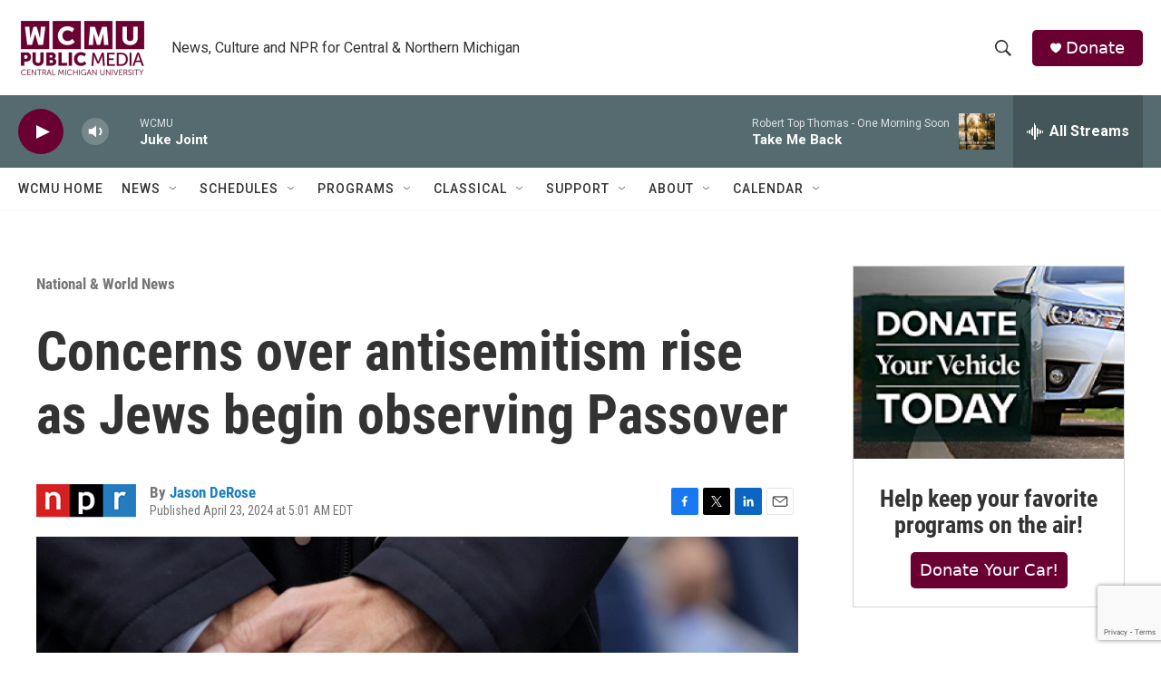

--- FILE ---
content_type: text/html; charset=utf-8
request_url: https://www.google.com/recaptcha/api2/anchor?ar=1&k=6LfHrSkUAAAAAPnKk5cT6JuKlKPzbwyTYuO8--Vr&co=aHR0cHM6Ly9yYWRpby53Y211Lm9yZzo0NDM.&hl=en&v=TkacYOdEJbdB_JjX802TMer9&size=invisible&anchor-ms=20000&execute-ms=15000&cb=2ukwwmakqq7o
body_size: 46198
content:
<!DOCTYPE HTML><html dir="ltr" lang="en"><head><meta http-equiv="Content-Type" content="text/html; charset=UTF-8">
<meta http-equiv="X-UA-Compatible" content="IE=edge">
<title>reCAPTCHA</title>
<style type="text/css">
/* cyrillic-ext */
@font-face {
  font-family: 'Roboto';
  font-style: normal;
  font-weight: 400;
  src: url(//fonts.gstatic.com/s/roboto/v18/KFOmCnqEu92Fr1Mu72xKKTU1Kvnz.woff2) format('woff2');
  unicode-range: U+0460-052F, U+1C80-1C8A, U+20B4, U+2DE0-2DFF, U+A640-A69F, U+FE2E-FE2F;
}
/* cyrillic */
@font-face {
  font-family: 'Roboto';
  font-style: normal;
  font-weight: 400;
  src: url(//fonts.gstatic.com/s/roboto/v18/KFOmCnqEu92Fr1Mu5mxKKTU1Kvnz.woff2) format('woff2');
  unicode-range: U+0301, U+0400-045F, U+0490-0491, U+04B0-04B1, U+2116;
}
/* greek-ext */
@font-face {
  font-family: 'Roboto';
  font-style: normal;
  font-weight: 400;
  src: url(//fonts.gstatic.com/s/roboto/v18/KFOmCnqEu92Fr1Mu7mxKKTU1Kvnz.woff2) format('woff2');
  unicode-range: U+1F00-1FFF;
}
/* greek */
@font-face {
  font-family: 'Roboto';
  font-style: normal;
  font-weight: 400;
  src: url(//fonts.gstatic.com/s/roboto/v18/KFOmCnqEu92Fr1Mu4WxKKTU1Kvnz.woff2) format('woff2');
  unicode-range: U+0370-0377, U+037A-037F, U+0384-038A, U+038C, U+038E-03A1, U+03A3-03FF;
}
/* vietnamese */
@font-face {
  font-family: 'Roboto';
  font-style: normal;
  font-weight: 400;
  src: url(//fonts.gstatic.com/s/roboto/v18/KFOmCnqEu92Fr1Mu7WxKKTU1Kvnz.woff2) format('woff2');
  unicode-range: U+0102-0103, U+0110-0111, U+0128-0129, U+0168-0169, U+01A0-01A1, U+01AF-01B0, U+0300-0301, U+0303-0304, U+0308-0309, U+0323, U+0329, U+1EA0-1EF9, U+20AB;
}
/* latin-ext */
@font-face {
  font-family: 'Roboto';
  font-style: normal;
  font-weight: 400;
  src: url(//fonts.gstatic.com/s/roboto/v18/KFOmCnqEu92Fr1Mu7GxKKTU1Kvnz.woff2) format('woff2');
  unicode-range: U+0100-02BA, U+02BD-02C5, U+02C7-02CC, U+02CE-02D7, U+02DD-02FF, U+0304, U+0308, U+0329, U+1D00-1DBF, U+1E00-1E9F, U+1EF2-1EFF, U+2020, U+20A0-20AB, U+20AD-20C0, U+2113, U+2C60-2C7F, U+A720-A7FF;
}
/* latin */
@font-face {
  font-family: 'Roboto';
  font-style: normal;
  font-weight: 400;
  src: url(//fonts.gstatic.com/s/roboto/v18/KFOmCnqEu92Fr1Mu4mxKKTU1Kg.woff2) format('woff2');
  unicode-range: U+0000-00FF, U+0131, U+0152-0153, U+02BB-02BC, U+02C6, U+02DA, U+02DC, U+0304, U+0308, U+0329, U+2000-206F, U+20AC, U+2122, U+2191, U+2193, U+2212, U+2215, U+FEFF, U+FFFD;
}
/* cyrillic-ext */
@font-face {
  font-family: 'Roboto';
  font-style: normal;
  font-weight: 500;
  src: url(//fonts.gstatic.com/s/roboto/v18/KFOlCnqEu92Fr1MmEU9fCRc4AMP6lbBP.woff2) format('woff2');
  unicode-range: U+0460-052F, U+1C80-1C8A, U+20B4, U+2DE0-2DFF, U+A640-A69F, U+FE2E-FE2F;
}
/* cyrillic */
@font-face {
  font-family: 'Roboto';
  font-style: normal;
  font-weight: 500;
  src: url(//fonts.gstatic.com/s/roboto/v18/KFOlCnqEu92Fr1MmEU9fABc4AMP6lbBP.woff2) format('woff2');
  unicode-range: U+0301, U+0400-045F, U+0490-0491, U+04B0-04B1, U+2116;
}
/* greek-ext */
@font-face {
  font-family: 'Roboto';
  font-style: normal;
  font-weight: 500;
  src: url(//fonts.gstatic.com/s/roboto/v18/KFOlCnqEu92Fr1MmEU9fCBc4AMP6lbBP.woff2) format('woff2');
  unicode-range: U+1F00-1FFF;
}
/* greek */
@font-face {
  font-family: 'Roboto';
  font-style: normal;
  font-weight: 500;
  src: url(//fonts.gstatic.com/s/roboto/v18/KFOlCnqEu92Fr1MmEU9fBxc4AMP6lbBP.woff2) format('woff2');
  unicode-range: U+0370-0377, U+037A-037F, U+0384-038A, U+038C, U+038E-03A1, U+03A3-03FF;
}
/* vietnamese */
@font-face {
  font-family: 'Roboto';
  font-style: normal;
  font-weight: 500;
  src: url(//fonts.gstatic.com/s/roboto/v18/KFOlCnqEu92Fr1MmEU9fCxc4AMP6lbBP.woff2) format('woff2');
  unicode-range: U+0102-0103, U+0110-0111, U+0128-0129, U+0168-0169, U+01A0-01A1, U+01AF-01B0, U+0300-0301, U+0303-0304, U+0308-0309, U+0323, U+0329, U+1EA0-1EF9, U+20AB;
}
/* latin-ext */
@font-face {
  font-family: 'Roboto';
  font-style: normal;
  font-weight: 500;
  src: url(//fonts.gstatic.com/s/roboto/v18/KFOlCnqEu92Fr1MmEU9fChc4AMP6lbBP.woff2) format('woff2');
  unicode-range: U+0100-02BA, U+02BD-02C5, U+02C7-02CC, U+02CE-02D7, U+02DD-02FF, U+0304, U+0308, U+0329, U+1D00-1DBF, U+1E00-1E9F, U+1EF2-1EFF, U+2020, U+20A0-20AB, U+20AD-20C0, U+2113, U+2C60-2C7F, U+A720-A7FF;
}
/* latin */
@font-face {
  font-family: 'Roboto';
  font-style: normal;
  font-weight: 500;
  src: url(//fonts.gstatic.com/s/roboto/v18/KFOlCnqEu92Fr1MmEU9fBBc4AMP6lQ.woff2) format('woff2');
  unicode-range: U+0000-00FF, U+0131, U+0152-0153, U+02BB-02BC, U+02C6, U+02DA, U+02DC, U+0304, U+0308, U+0329, U+2000-206F, U+20AC, U+2122, U+2191, U+2193, U+2212, U+2215, U+FEFF, U+FFFD;
}
/* cyrillic-ext */
@font-face {
  font-family: 'Roboto';
  font-style: normal;
  font-weight: 900;
  src: url(//fonts.gstatic.com/s/roboto/v18/KFOlCnqEu92Fr1MmYUtfCRc4AMP6lbBP.woff2) format('woff2');
  unicode-range: U+0460-052F, U+1C80-1C8A, U+20B4, U+2DE0-2DFF, U+A640-A69F, U+FE2E-FE2F;
}
/* cyrillic */
@font-face {
  font-family: 'Roboto';
  font-style: normal;
  font-weight: 900;
  src: url(//fonts.gstatic.com/s/roboto/v18/KFOlCnqEu92Fr1MmYUtfABc4AMP6lbBP.woff2) format('woff2');
  unicode-range: U+0301, U+0400-045F, U+0490-0491, U+04B0-04B1, U+2116;
}
/* greek-ext */
@font-face {
  font-family: 'Roboto';
  font-style: normal;
  font-weight: 900;
  src: url(//fonts.gstatic.com/s/roboto/v18/KFOlCnqEu92Fr1MmYUtfCBc4AMP6lbBP.woff2) format('woff2');
  unicode-range: U+1F00-1FFF;
}
/* greek */
@font-face {
  font-family: 'Roboto';
  font-style: normal;
  font-weight: 900;
  src: url(//fonts.gstatic.com/s/roboto/v18/KFOlCnqEu92Fr1MmYUtfBxc4AMP6lbBP.woff2) format('woff2');
  unicode-range: U+0370-0377, U+037A-037F, U+0384-038A, U+038C, U+038E-03A1, U+03A3-03FF;
}
/* vietnamese */
@font-face {
  font-family: 'Roboto';
  font-style: normal;
  font-weight: 900;
  src: url(//fonts.gstatic.com/s/roboto/v18/KFOlCnqEu92Fr1MmYUtfCxc4AMP6lbBP.woff2) format('woff2');
  unicode-range: U+0102-0103, U+0110-0111, U+0128-0129, U+0168-0169, U+01A0-01A1, U+01AF-01B0, U+0300-0301, U+0303-0304, U+0308-0309, U+0323, U+0329, U+1EA0-1EF9, U+20AB;
}
/* latin-ext */
@font-face {
  font-family: 'Roboto';
  font-style: normal;
  font-weight: 900;
  src: url(//fonts.gstatic.com/s/roboto/v18/KFOlCnqEu92Fr1MmYUtfChc4AMP6lbBP.woff2) format('woff2');
  unicode-range: U+0100-02BA, U+02BD-02C5, U+02C7-02CC, U+02CE-02D7, U+02DD-02FF, U+0304, U+0308, U+0329, U+1D00-1DBF, U+1E00-1E9F, U+1EF2-1EFF, U+2020, U+20A0-20AB, U+20AD-20C0, U+2113, U+2C60-2C7F, U+A720-A7FF;
}
/* latin */
@font-face {
  font-family: 'Roboto';
  font-style: normal;
  font-weight: 900;
  src: url(//fonts.gstatic.com/s/roboto/v18/KFOlCnqEu92Fr1MmYUtfBBc4AMP6lQ.woff2) format('woff2');
  unicode-range: U+0000-00FF, U+0131, U+0152-0153, U+02BB-02BC, U+02C6, U+02DA, U+02DC, U+0304, U+0308, U+0329, U+2000-206F, U+20AC, U+2122, U+2191, U+2193, U+2212, U+2215, U+FEFF, U+FFFD;
}

</style>
<link rel="stylesheet" type="text/css" href="https://www.gstatic.com/recaptcha/releases/TkacYOdEJbdB_JjX802TMer9/styles__ltr.css">
<script nonce="4EsT_zUpmN7eimL2nSJhxQ" type="text/javascript">window['__recaptcha_api'] = 'https://www.google.com/recaptcha/api2/';</script>
<script type="text/javascript" src="https://www.gstatic.com/recaptcha/releases/TkacYOdEJbdB_JjX802TMer9/recaptcha__en.js" nonce="4EsT_zUpmN7eimL2nSJhxQ">
      
    </script></head>
<body><div id="rc-anchor-alert" class="rc-anchor-alert"></div>
<input type="hidden" id="recaptcha-token" value="[base64]">
<script type="text/javascript" nonce="4EsT_zUpmN7eimL2nSJhxQ">
      recaptcha.anchor.Main.init("[\x22ainput\x22,[\x22bgdata\x22,\x22\x22,\[base64]/[base64]/[base64]/[base64]/[base64]/[base64]/[base64]/[base64]/[base64]/[base64]/[base64]/[base64]/[base64]/[base64]/[base64]\\u003d\\u003d\x22,\[base64]\x22,\x22w57Clkp0wrxBAsOVHcKgwqBVV8KNWsK+KjJZw5x8VThIasO8w4XDjx7CrS9Zw5fDp8KGacO4w7DDmCHCh8KiZsO2Ny1yHMKsUQpcwoAfwqYrw61iw7Q1w65KesO0wpk/[base64]/ClcO/Mn5XeiAqRTlXw4bCssKFJDDCq8OPEUPChFd0woMAw7vCocKRw6dWOMObwqMBeTDCicOZw6plPRXDsHptw7rCn8Ozw7fCtwnDh2XDj8Kjwr0Ew6QGSAY9w43ChBfCoMKUwpxSw4fCg8O2WMOmwoVMwrxBwoDDm2/DlcOHDGTDgsOYw4zDicOCYsKow7lmwpQ6cUQEIwt3JknDlXhfwo0+w6bDv8KMw5/Do8OHPcOwwr4sUMK+UsKww6jCgGQtKQTCrUrDpFzDncK3w5fDnsOrwrBXw5YDdwrDrADCsH/CgB3Dl8Orw4V9LcKmwpNua8K1KMOjI8OPw4HCssKFw5FPwqJqw4jDmzkPw6A/wpDDtRdgdsOVXsOBw7PDqMOERhIJwrnDmBZ1eQ1PGgXDr8K7bsK0fCAJWsO3UsKOwq7DlcOVw4DDnMKvaGHClcOUUcOTw4zDgMOuXG3Dq0ggw7zDlsKHYwDCgcOkwrvDoG3Cl8OrTMOoXcOQVcKEw4/CuMOOOsOEwrNvw45IKsOuw7pNwrg8f1hYwqhhw4XDssOswql7wqDCrcORwqtSw6TDuXXDtsOBwozDo1oXfsKAw7XDm0BIw7JHaMO5w7M2GMKgAStpw7ohXsOpHjAHw6QZw5d9wrNRUzxBHD3DncONUjvCoQ0iw6/Dm8KNw6HDinrDrGnCp8KTw50qw4jDuHVkIMObw68uw5fCrwzDnjrDosOyw6TCij/CisOpwrnDmXHDh8OHwqHCjsKEwobDtUMiY8OUw5oKw7bCgMOcVGbCrMOTWEHDsB/Dkzo8wqrDoiDDom7Dv8KtOl3ChsKUw6V0dsKwPRI/BxrDrl8KwrJDBDrDk1zDqMOWw7M3wpJNw695EMO/wqR5PMKCwrA+ejMjw6TDnsOaHsOTZQQpwpFiYsKVwq52DAZ8w5fDu8OWw4Y/[base64]/CplstwphpZsKZwozChXLCp8KtwpgFBcObw6TCsCjDrADDo8K2CARpwq0jbmUcfsOFwr0GNgjCpcOhwocVw6XDn8KJGjMQwpFgwqPDlMONRjpsQMK/IGNPwo4qwp3DsHg0GMKvw442J1FDJlIfCnMkw50JfcOzGsOceAXDh8O7d3TDoHLCgMKvecKNDCdaUMOUw4ZwVsOVWyjDq8OgF8Kaw7NewqcDXWPDrMKFScKFVGjCj8KXw6Mew6Uyw6HCo8ONw5dcbG04WMKZw7EUMcOOwoUhwp9jwqJ7FcKQdkPCoMO1DcK/XMOXFBLCl8O9wp3Cm8OGeEtew5bDmQkWLzLCr3zDpAQvw4zDgBjDlCgsX1fCqGtcw4/DsMOsw5XDtBQEw5TDqMOCw7/[base64]/[base64]/Du2prwpXDkDcmwrMpwpkOKMOFw7BDNWzDicKNw4d+KT0fGcOfw5bDnmAgGT3DuTDCpsOswrBdw4bDiQ3DqcOyX8OkwonCksOLw65yw79yw4XDgsOawpNAwpN6wojCgcOmBsOKTMKBZk8bAcO3w7/CnMO0DMKcw7zCoH/[base64]/CniB2f8KWw6ROPQk5woQWTgTCo0k2LcKNw6jCk0ZrwonCsBjCncOLwpjDsC/DmsKlBcOWw73ChwrDpMOswr7Cqm3CvidRwrA+w4MXPXfCosOEw7jDtsODUMOfEgXDlsOTIxQ4w58camjDi0XCsXoKHsOGelnCqH7DrMKNwp/CtsK0blARwpnDncKJwpwfw4wZw5fDjEvCocKqw7w6wpZ7w603wp54esOoDhXDi8OiwrXDusOtEsK4w5TDrEQndMK7U3LDqn9nQMKIJ8O4w4tjXm0LwoI0woTCmsOZQXHCrsKTNsOkXcOnw5rCgDd2WsK2woc2MnLDrhfCijTDucKTwqgJH17CoMO9w6/DijoSIcOMw7bDg8KTQW3Dl8OUwoE7BjBKw6UOwrDDpsORMcOrw4jCtMKBw6Yyw75vwpAXw6fDp8KrasOIb0bCu8KgQVYJKGvDughVaQHChMKyUMOTwpgHwolGw51zw4jCi8OJwq5+w4HCl8Klw5RgwrXDusOYw4EBZcOJDcOBQ8OUMEJQUCnCl8OuL8OkwpfDhMKwwq/CjEE3woHCm1gOOnHChHnDvHLCksOEVjLCqcKXUyERw6LCjMKCwp9uXMKmw5cCw6dTwo8YFH9sS8OowpwIwp/DgHfDpMKaDyDCvS/Cl8KzwqdUb2JsNRnCrcO5G8OkZMKzVMOhw7ccwr/DjsOtLMOLwpZ7HMOLAX/DhiRMwo/ClsORwoMjw6PCr8K6wpMffsKMRcKDDMO+V8OWByLDvDlJwrpgwobDii0gwpnDrsKXwrzDiz03fsOAw58WdE8Iw71Fw6sLPsOcTsOVw5/[base64]/[base64]/Djhg/WMKowrDDmlHDicOPw6gfwp11wqXCv8OJwrbCvQ1qw7JDw4VKw4jCiAfDmThiZHofOcKywq0VY8K4w6/Dnk3DkcObw4plScOKc1PClcKGDmUyZEUCwr9mwodhaFvDucOOWRDDr8KQNnAewr9VGsOQw5zCgAzCl3XCtHbDq8ODwoTDvsO+VsKQEz7DiyZkw71hUsOHw5g3w64tCMOnKwbDv8KzR8KJw6HDisKuWF06LMK+wrbDomtww43Cp0/Cg8OWHsOvSQXCm0XCpjnClMK9dWXDpFBowqx9HhlNG8OBw41cL8Kcw4XCv2vCsVPDssKGw5TDuHFdw5vDuVMiDsKCwpDDtBjDnjhxw7bDjAIPwpLCt8K6T8O0f8KTw5/ChXRpVwnCu0hfwpk0dBPCuU0bwofCucKKWkkLwr1EwrJDwoUaw4IxK8OyRcOKwrQlwpUMRGDDgXw/JcOSwqrCtihMwrMawprDv8OYKMKOCsO7LHgtwpASwoLCpcOOY8OdBjpuAsOOBWbCvG/DszzDm8KMUsKHw7ArHMKLw5rCq2tDw6jDrMOFNcK7w4/CplbDk2R8w7sEw70+wqJ+woYew6BoEsK1TMKhw7DDoMO6KMKSOTzDnSQ7Q8O2worDvsO5wqFaRcOaP8ONwqjDvcOLUGlCwoHCiHPDn8KbDMOHworCgTbCrDFpRcOJFQR/FsOdw5lrw6ccwoHCr8OJbSN1w6bDnnXCuMK9a2cmw7jCsR7CtMOdwrrDvX3CtgchLkjDgQ4IXMOswrrDiSjCtMO9QX/DqS1reRcDEsO/[base64]/Cry0Sw4rDvcOsUwnCuzYNw7XCtMKrw5PCp8KQYFludg4XG8KywqJ9JsOWMmp5wqB4w6/[base64]/CoGTDtXDDiCIswqJOw4hfQ8OuLFwoJsKfw5jCksO1w7/CqHQyw5YlTMO1V8KTTU/CqnNAw5R6c3fDkCjCusOtw5rCoHZrQx7DkisHUMOMwq9+Dwg7UX9eFXpBHSrCtE7ChsO2DgLDjxHCnQXCrB3DmjzDgyHDvwnDosOrW8KbRBXDv8KAaBYFID5PYRzClH91axVST8Kgw4vDr8KLSMORfcOoHsONezonWnM/w6TCg8OpemxCw5DDoXHDuMOhwo3DkEPDpR4Yw5JewrwmKMKvwqjDqHYxwpPDjWXCncKjN8Ouw6sCN8K5TXZwC8Kgw6JDwrXDiSHChsOOw5/CkcKowqoaw4/CmVbDsMOkD8KAw6LCtsO7wpLCgUbCpGBHcm7CuTcww40Vw7HChSjDncKiwpDDhAIcccKnw7vDi8K2LsOTwqkHw7nDnsOhw5/Ck8OSwobDoMOgC0YtYWNcw5R3KcK5N8OLYFdUBQkPwoHDg8Ozw6RYwp7DmWwUwqEgwovChgHCsD9jwonCnS7Cg8KTWSJsIxnCvcOtT8OTwrcdWMO/wqjCsxnCmcKsHcOpHyXDgCtcwo3CtgPCoydqRcKWwqzDrwfCh8OwO8KqWnQEccOrw6MlLjDChWDCgUxrfsOuMsO8wpvDijLDsMOnaCXDsA7CoGslQcKtwq/CsiDCvzbCpFTDuU/Ds3zCmyJxDRnDn8K8R8OZw4fCgMOsawEFw6zDtsOewqw9egsPFMKqwqJkJcORw4t0w5bChsKiGzwvwqHCuh8sw43DtXl3wqknwppbbV3CjcOtw4LCqcKtfR/CqlfCkcKzIMO/woRLAWTDonvDvEQnG8O4w7VSZMKXEybCqETDmDVkw5hqEz/[base64]/HjPDisKAw4HDigdQw6g5MTt/w40YVMKtPcOFw4cyIA5OwoxIPyXClXZ5Y8O3dRQ8UsOkw5bClChgTsKCVsKPaMOkCCfCtEzCncKAw5/Cj8OvwrfDrsO3TsKPwrozeMKnw6sDwqbCiD8lwpFow7fDjRXDrSIkJMOvF8OGezl2wpEmQcKHNMOFfR1SEC7DsjDDl2/CnwzDpcK8NsO0woPDr1BlwokIasKwIzHCrcOPw5xVRVRow7wGw6NBYMOywoAJC2vChyYIw590w7ELCXkNw6zClsOXBn7DqALDoMKQJMKaEcK4FjBJSMKTw5LCh8KhwqtCZsKgwqpHBBpFIi7DlcKMwqNmwqEzbcKjw6oZKUBaICLDkRh/woLCsMOEw5vCiUUbw7lvMQfDisKZJQgpwrPCvMK6Cj8QCD/DvsOow591w7PDpMK8V3NAwoAZWcK2SsOnSCLDlnAxw5Ndw7fCuMK5OsODXCASw7HCjj1uw6DCucO1wqrCrmsBegvCgsKEw45jElBpJcKTNi93w5xTwq56W1/Dq8KnMMOJwo1bw5BwwpITw6xMwrUJw6fColfCkkAdHcOOAx43ZsOUDsOcDjfCoxsjDk1wFQQ/CcKTwp4xwo5Zwq/DkMOmfMK9BMOow5TCt8Oic1HDhsKaw6bDixsVwo5yw6rCjMK9M8KNI8ObLldVwqpycMOgEWoSwoTDuQbDhGlnwq08axXDvMKiEUVJORvDkcOowpg2MMKOwo/CncOuw5nDh0YcBWvDicO6w6HDhlYbw5DDhcOTwr90w7jDqsKcw6XCtsKQFG0owpbCqwLDs349wo3Cv8K1wrAyFMK1w4FxM8KgwqhfAMOaw6XDtsKfasOLC8OywpPCgETDp8Kaw7QufsO8PsKucMOgw5PCoMKXOcOdcQTDjj4gw7J1w77Du8K/EcOgBcKnFsOvFW0oSgvCjzTCrsK3JAhvw4cuw7nDi2FbFwvCshdUScOaNcOrw4rCucO/[base64]/DkWo6wqjDt8KEWMOdw7TDnELDh8ODwrjCs8KGfMKtwpjDkQsWw5lsHsOww6vDiygxPn/DoVh9w5/Cj8O7T8OVwo/CgMKJScKQwqN5CMOhcsKfCcK+EEsuwog6woFswpMPwrzDnFkRwq9tTD3Cj142wr/DssOmPC48Y1RZVzLDisOVwq/DnmFww48UEhRbMFVQwpAlenIoYkMuLHvDlChPw5XDtC3CgcKTw7/CvjhLFkkewqzDlnvCuMOfwrdNw5ppw6rDk8KHwrsxCzHCu8Olw5EVwpJpw7nCtcKyw73CmV9vcGNow5B7SHs7Y3DDlsK4w6Vec0VweUcNwqvCv07DiUbChQDCmH/[base64]/IcOewrRMw4nDpzNBwpBEZcOtcsKowrTCocK3wqfCtVMIwqoVwo/Dn8OvwoDDnWDDnsOsHsKnw7/[base64]/[base64]/w7Ufw7tPwq1RwoBPagTCpHnDj8Kaf8O7PcKVQS8lwpXCgi4Vw5/CgGTCp8OrY8ONTyLCrsOwwp7DkcKgw5QiwovCosO8wqXCulBGwrAyFX/DkcKxw6TCvcKbaStfOz8wwpwLRcKxwqZsL8KOwrTDgsOawp7DhsKww4drw5zDocOYw4ZOwrt4wqDCsRI0e8KKT2pgwoHDjsOJwoBZw6t8w5zCumMsZcKNS8OvN319KDV0eWovB1bCtBXDvFfCqcK0wpsHwqfDusOHQkQhewZnwrdwf8Oowo/DssKnwoszU8OXw711RcKXwrYAV8KgGW7Ct8O2QDbDqsKoLBoASsOewqFpKQ8yGSHCl8OQQhMSc2HDhWpvw7bCgzB/[base64]/w78VBMODwqNGwqJ6wppDXcKYwrrCuMO/woonHMKOP8O0dxnCnsK4wqvDhMOHwo/CrmtTHcK6wr3CslMWw4zDusOHU8Ohw6bCksOcRmtqw7fCjyEUwpfCjsK1cmgWUcOdEj3DuMOFwqbDnB1/Y8K/J0PDlMKMWzwgQMOYZ0Rhw7bCq08Jw4MpCFPDk8OwwobDnsOew7rDk8K8dsOxw6HCk8KQCMO7wqLDo8OEwpXDsF0aG8O3wpLCu8Otw6onHRRXdcOfw6/DvzZWw6xUw5DDuBZ5wo7Du0zCssKkw6XDs8O7woHCscKhc8OQBcKLcsOew4B/[base64]/DtsKRwqlyw451acO7wrlSwrvCnj8bB8OLwr/DiCsjworDnMKFHwdYwr5Mwr3Cv8KqwpIRIMOwwpkdwqDDn8OLBMKEKcOAw5AOJQvCpsO2w5dhLQ7DikfChA8rw6nDtmAJwonCrMONNMK2Djkvw5rDoMK0OGjDoMKmJz/DjErDpWzDqTkxAsOQGsOAQ8Oaw5ZFw486wpTDusK4w7HCkg/Cj8OXwpgZwonDo0DCnXBwNFEAHj/[base64]/wrDDjcOhw6kyw6XDn8Ocwq8ZN8O9wrUIw4zCqV0IFyUhw67DlzwNw77ClsKfCMOkwox8JsO/XsOZw48gwpLDucK7wqzDpVrDpV/DtTbDvhzCncOjfU7DqMOIw7l1fF3DrG/[base64]/DtjnCkcKuwp7Du8KADgLCmC/CpcKqXcOGJEhFc0wLw5vDmcOXw7wlwrJkw61ow6FLOlJxSmtFwpHChGVkDMOlwrjCqsKeRj/DpMK8BxV3woBEccOywrDDoMKjw7t5Wj4Kwp59IsKEDjTDn8KGwrwPw5fDjMODLsKWMsOZS8O8DsOow7zDkMOdworCnTbCvMOnQcOMwqQORHLCuSrCjsOjw5LCj8Ksw7DCq1bCt8OewqAjTMKSbcK3Un9Vw5kBw50HQCc1LsO/Xj3DpR3DtMOuRCbClj/Ds0oEEMOIwoPCrsO1w659w4A/w5UhX8OPXMKyEsKhwpMESsKTwpQ/[base64]/[base64]/CtsK7w6lHcMOIKsKgw5MDJ8KQw7tIwrnDpcOILcKOw6zDkMK5UVvDhDfCpsKVw4DCq8O2cl0gacOQXMOEw7U9wqA8U2EXIDB/wpjCjwjCnsKdR1LDgX/CpBBvEWjCpx4HGcKMecOcHmTDq17Dv8Kow7pKwr0MJifCuMK2w7kkAnvCvVLDtmglF8O/w4HDvjl8w6bCi8OgDFwRw6vCksO6D3nCsm8Hw6NvasKQWMODw5PCiWPDjMOxwpfCi8KTw6EvVsOxw43CvRMPwprCkMOZcHTChklqQzrCuFrCqsOEw6VQcgvDlCrCq8OYwpY/[base64]/[base64]/CiU5iw6rDgcO9wq7DkMOJSw3DrmjDkcOZwr8mYAPCusORw7rCnMKRDcKPw5onJXDCp01uDBTDpMOvERLDk3XDkQppw6VyXxzCsVUrwoXCqgkpw7TDgMO6w4XCginDn8KSw4F1wprDjcOew7o8w5RUwrXDmwrDhcOEPEoTZcKLDRUcGsOMwr/CncObw4zCtcK6w6fDmcKnDkDDkcO9wqXDg8O0B30lw7dCFjUAM8OjNsKbdMKwwrNUw6NcGBJQwp/DhlALwrETw6vCrDIRwo3CgsOHwozCigNZUgxyLyDCuMOqJhQbw4JeScOQw4plcsOLM8K0w4rDuAnDlcOkw4nCiBxdwqrDpg3CkMKUaMKGw5PCiBlJw6ZmOsOow7BRR2nDtk1hR8KMworDqsO4w5PCryRew7szOwfDjCPClzPDssOiYB8zw4TDnsOYw4PDusK9wr/CjMOvUDTCg8OQwoLDtFVWwpnCqSDCjMOOa8OCw6HChMKqV2zDqmXCnsOhPcKIw7/Du2xaw5bDoMOaw792XMKsJUvDqcKxY3Aow5jCskYbdMOkwpcFZsOrw6QLw4oPw6tBwqkZb8O8w67DmcKsw6nDhMKfGB7DtWrDrRLChk4Sw7PCnCk3OsKMwoBhOsKXEwoPORRNJ8O9wo7DocKYw7TCssKuVMOQDmIxE8K/Z3MzwpfDq8O6w7jCusO6w5kGw7ZkCMORwrrDkBjDuD0Pw6Rfw7FPwqXCm2ErJ3FBwoJxw6/CrcKaS0gLdsO5w5o1IXVVwoVsw54CJ242wpjChnnDsAwySsKULznDqsOnOHJGKGHDg8OMwr7CtSQ7VMOCw5jCiDF4J3zDiSrDt1sLwpFzLMK9w5vCr8KGBnAQw63DsBbDig0nwrMhw4PDrn0mbgVCworCnsK1MsK/Nz3Cq3LDvMK/[base64]/fMOBYcO6blXCrDTDusK5IzzDoMONwqHCoyMrZ8OoccOhw4AdYcOyw5fCiRIXw67CtcOEJGbDqk/CosKrw7LDuDjDpHM4f8KSPgzDt17CjcKJw4MMQsObdgcAGsK9wrbCvXHDm8KAIcKHwrTDu8KNwq0fcAnCtEzDnygyw5p7wpXCk8KTwrzCmcOtw7TDtigtScKsIFoJM2/Dj0EMwojDk1TCqHDCpcO/wo9sw4k2E8KYfMOCQcKiw7VHRR7DjcKaw6NVG8OcWQHCpMKvwqrDlcOAbDrDoRABaMO5w4fCmlLCoXfCnR7ClsKEOcOOw4h/O8OOfFYpP8OIw7vDrMK3wplwXmDDq8O0w7/Ck33DiAHDoGclNcOce8OfwpLClsODwobDkg/[base64]/[base64]/DncKmGjQawqfDjTPDgcKjw5ZJw5QvFMK/F8KjYsKSHSnDkGnCvMOzfmJKw6d7wo9qwpXDgncReQ0bHMO7w5dvTwPCp8KUeMKWF8KLw5Brw6HDnC3CnVvCoSPDhcOPCcKBG3pJMx5gdcK9OMO/J8O9FXYxw7nCsn3DjcOQWMKRwo/DocKwwpF+fMK8w53CsgXCsMKTwo3CmRJNwrl1w5rChMKxw5rCum3CjB8Mw7HCjcKQw4QewrXCqTE0woTCsy9eAsOIGsORw6VWw6d2w7DCusO6NCdiwq8Mw7/ChXDDmEbDpVXDhHkgw5tZWsKcRmnDgT8bd1IGX8OOwr7CuRVlw63Di8OJw7bDlHF3JkUfw4LDsUTDtAZ8LgYcWcKzwqVHbMKuw4HChx1TF8KTwrPCk8KYMMOZG8Omw5thecOPXkoSTcKxw4jCrcKlwr87w6oQQCzDpSbDr8KGw6vDrcO5DjJ6f30SEEvCnX/CjCzDmhl5wpLCrknCiy/[base64]/CvsOoL8OMakDCrjFnbsK6w480wqxgw7nCuMOPwo/DncKUXMOLPTLDvcOVw4rCrQJ9w6guVMKLwqVXcMO+aGDDp1TCoQ0cA8KifEXDpMK1wpTDuzvDpxfCk8KvWnZxwpfCkDrCvFDCsDVPCcKVAsOSClzDtcKkwqnDvcK4XS3ChzosJMKWHsOPwrYhw7rDmcOBb8Kmw5TCiT7DoDDCmHcBfMKLeQoIw7/CtQwVT8OVwp7CqWPDs2Y8wrBrw6cfF0jCtGzDoEjDmCXDvnDDqBvCiMOewow/w6h/wpzCokVZwr93wprCsVvCn8Kxwo3Dg8O/[base64]/DgHNyfcK5w4/[base64]/CqRHDtxs5wrnDlBbDowNQD2Q1w5PCkzjCuMK2eRBLc8OFBQXClsOiw6jCtSXCgMKpRURRw7MWwqBUXRvChATDu8Oww4Mqw4XCixfDuSZ3wqLDnQRITmclwow0wqfDs8O3w4M2w5x6TcO5WFkgCSJfYnfCmsKjw5gowo03w5LDv8OzcsKia8KJDE/CvG/[base64]/DlMKHBQfDvS0RWMKTwrTDr8Kpwok9MRkIcxLCgsKTw4YFXMOmR0zDqcK9TRzCi8O3w6NEDMKAWcKOWcKZZMK/wqxbw4rCmA0Hwqhnw6XCgh5Aw7zDrX0FwofCsXFIMcKMwq1YwqDCjWXChBxMwp/CicOMwq3CqMKOw6cHEHskAVrCkg0KCsK/OiHDpMKnXnRFZcODw7oGUA1jbsOIw6fCrD3DuMOYYMOlWsOnYMKyw7x4Sw0Uc3kQaBk0wr/Dl05wFR1xw7Few5UVw5rDtgF2ZgFjMU7CmMKHw4Z4UwUQNMOVwojDozLDr8OHCnHCuhhYFRpWwqzCuikHwog6RWjCp8O9woXCoxDChwzDhi8HwrLDm8KZw54fw7NkYm/CpMKlw7TDiMOWbMOuO8O2wptkw5cwKCTDj8K6wpDCi3FOfm3CqcO9ecKrw5x/w7DCoUNhS8KJNMK7ZxDDnWpeT1LCu23CvMOfw58QN8OueMKgwpxvO8KafMOQw7nCtCTDksOzwrd2e8OFZGo7IMOgwrrCoMOHw5TDgG1aw704wqPCr0coDh5HwpfCtALDkHwTSh5ZMlNGwqXDiFxdUhUPTcO7w64Aw4XCo8Osb8OYw6FuCsK7M8KkUlktw5/CpQ7CqcK5wqbCqSzDqFbDpCo3Rz40fQEyVMOtwo5rwp9AHBIJwr7CgRRdwrfCpVlqw4ojPUnCrWIJw4XCl8KIw5puKFnCskvDrsKvFcKMw6rDrGU/MsKWwrHDqsKnBzU6wrXChMOSTcOBwpzCinnDiE8cC8KEw7/[base64]/Dj8Okw4JuTsOpwqnCpRsNGMOpQzvCmkDDhlgZwpzDh8O9ET4aw4HDmQnDo8OxG8KCw4kfwrwdw5gwSsO+BcKBwo7DssKRNwt2w4vCncKaw7scbcOdw6bCkhjCmcObw6UJw7XDqMKWw7DCsMKhw4zDvsKZw6J/w6nDnMK4RWc6f8KYwrjDgcOtw48AJzouwpZVQ0LDozHDpcOOw53CssKASMO1ah3Ch2wlwox4w5laworCpQLDhMOHMT7DoUrDg8KEwpHDp0XDqX/Cq8KrwpJuG1PChGEOw6t0w7UiwoZJKsOPUjBuw5vDm8KIw57CsyPChzfCvmDCqTrCuxxkUsOLDUF1KcKawqjDlQYTw5bCiVXDgcKILsKiD1vDmMK3w6LCm3/DihY4w6vCmxs/VklMwqpvEcOwE8KAw6jCn0LCjGrCtMOOe8K8CCF9Th4Tw5zDo8Kaw7XCrEJOXFDDlhY+NcOHc0F/VDHDsm/[base64]/FcK7wp3DlsOcWMKAw6AfNsKYw7MawpLChcKWbDgfwqQtw4VLwpInw6HCvMKwSsKlwoJWYRbCoHUkwpMdczMswosBw4PDpMO5wpzDh8Kzw6IpwroAIk/CuMORwo/DjGDDh8O2YMKBwrjCq8O2d8K/LMOGaivDocKVQ1vDicKPLcKGW0fDtcKnTMOow74Ib8KTwr3DtFFTwplneT0lw4PCs0HDkMKawqvDuMKJOTldw4LDlcOLwrPCqlfCkA98w6hDV8OuMcOwwonCmcKXworCi1vCu8K/bsK+PcOVw7HDtU1/RX9dSsKOb8KmA8O1wqfCn8Obw4gqw6Riw4PCsgtFwrfChkPDh1XCp07CpEYrw6DDpsKiHsKawqFNSRsBw4DCkcKnHV/[base64]/[base64]/DvBEFwr3DgcO5w4XDmklOw4nDrcKjU8ONdAgENyrCvkdRa8OqwpzCon0cGh92AQLCl2nDqRASwrIbMUHCpyPDpHVDKcOjw7zDgkrDksOaeVhrw4lFTUxqw73DpcOLw4A4wrkswqBHwrDDk0gKWFvCn017b8KIAcKywr/DoDXDhzXCoXk+UMKywrhaBibCnMOjwp3Ch3bCmMOTw4nDn3ZwABXDgx3Dh8KxwoR0w5fCjEhuwqvDgWomw4fDnmcwKsOFXsKAPcKUwrBrw6jDrcOCMXnDkDTDvSPCtEXDs1/[base64]/DiMOuwpvDvWB7FsKTFsO8wp5qwrHDu8KNw4occhtzw5rDvm5XCyTCkkUFSMKmw5M/wo3CnCVbwq/Csy/DiMKPwo3Dj8OQwo7Do8K9wqUXcsOhEHzCjcOiNMOqWcKswrRaw4jDljR9wrPDl3stw7HDqF1URiLDrlHClcKVwqrDiMOlw7tFSnNxw67CrMKNa8KWw5hCwr7Cs8Osw6LDgsKsLsOzw7/Cl0clw5AFXS04w6UpBcOTXDZLw4Q0wqHDrVQ/w6bCnMK7PS88cwfDjjXCu8O4w7vCs8K3wpllBxVMwoXDmj3DncOVUWVSw5jDhcKQw70aOUUXw6DDgXXCgsKWw448QcKuSsKtwr7Dq1TDi8OAwp4Dwog/GMKswpwTScOIw5jCscK+wq7Cr0TDmcKvwqVLwql5wrBuZ8Oaw6Z1wrDCtzF4B2DCpMOfw4IqPTUEw6jDpxLClMKCw7gqw7vCtm/DlB5BekrDmQvDh2M1K23DnDXDjMKcwofCmsOWw5oLR8OBWsOiw4/Dix/Cn0/DmCLDgAHCu1jCu8Oqw5hOwqh3w4xeOSfCqsOkwrjDtsOgw4vClWbDpcK3w6lKHQoTwocfw6k2ZSHCksO1w5kkw7N4GBrDicKPfMO5Tno8w6pzGUzCpsKvwq7DjMOjWlDCsQbCoMOyVMKhD8KZw5bCjMKxLlpQwpHDosKUAsK/BizDrVTCjMOWwqYhFXXDpiHCgcOwwoLDsVQlVsOhw6guw4VywqojZD5NAh06w5jCrSoJDMKQwrViwoRiwpPCncKFw5HCiGw/wokrwqM9bG56woVBw546wq3DtVM3w5HCqsKgw5lRbcOHecORwpMawrfCpzDDisKLw53DisK4woggQcO/w4YoLcO4wqTDn8OXwoNlbMOgwrRtwoPDrwjCgcKewrtqHMKbfShOwp/DncKCWcKKPWljX8Kzw4tjf8OjWMKhw6dXdCQUPsO9OsKZw41kFsKqCsK0w6h1wobDlj7Dl8KYw6LDkETCq8OkF3LDvcKlGsKHR8Oiw7bDo1lpMsKLw4fDgsKNUcK3wroqw57ClA0fw4YfZMKvwrDCi8K2YMO/[base64]/[base64]/ChDrDvsOMw7zCtsOTw6dKwr3DtsO/w4/[base64]/w7xFBsOWFE7Cmg1rwokVTMKHBcKUwqYnw4XDqcOXUsOUJ8KDBVMIwqzDjsKbZ0tAUsKewqw9w7/[base64]/DmcKwFhYLwq3CqcKARsKLAWPDuTHCo8OXRcKiLMOuWcOwwrUbw7LDildzw785CsODw6LDhMOsWiMQw6rChsOIXMKTbUAfwoVGLsOawptQIMKodsOkw64Ww4LCgGMaHcKuO8KlFEbDrsOTH8O8wrvCs0o/KHViIAIoHCsYw6TCjCRxcsOsw4zDlMOKw73CssOYfMORw5vDr8O3woHDsA18KMOEZxrDksOgw5YTw4HDjMOsPMKfYBjDnC/CuEFFw5jCpMK5w5VaM08EMsOINlXClcKmwqbDvyRjUsOgdQ/Dp1lUw6fCpsK6bjvDpHZAw63CkgXDhw9WOEfCkxM0RDcDNcK6w4rDnznDpcKacUw9wolbwrfCqE0+PsKCBQLDoy0Iw6fCtnUJSsOUw5PCsX9NNBfCjsKBShVQYBvClGVKwp95w7kYW2t/w44mLMOCXMK9GzcfKHUOw4nDsMKJcWjDrAQ3FBrCjVg/Y8KYNMOEw4hUTEQ0w7Iow6nCuBHCmMKRwr9iUU/DuMKgaFjCjy0nw5UyMB10FAZ+wrbCgcO5w7fCncKYw4rDh1vClnJOHMOmwrNnTsKNEn3CoGhdwp7Dq8KawqfDhcKTw5DDtHbDiFzDs8Kfw4YZw73CosKoVDtIM8KYw5zCmy/DkSjCk0bCqMKAPg9IK0MbSnBKw6csw6dUwrrCjcKAwolww7nDoEPCiiTDtDYrDcKnHAUNIMK3EsO3wqPDhMKef2diw6HDgcK3wo9Aw7XDhcKaUGrDnMKDbEPDoEc8wqspaMKxd2plw6cswrlewqjDrx/CsxRsw4jCvsK8w7ZmdMODwrXDusKowqHCvXPDszgTfTbCoMOARFgwwp15wq9Ew6/DjVFcfMK5QHgTRWHCpcKBwpbCqDZIwplocHYMWmdSw4tVIAoUw44Nw6gecTJBwpXDrMO/w63CjsKvw5Y2DsOQw7jCg8OCbUDDkUHCmsKXKMOoJsKWw67DpcK2BVx/bwzCsA8WOsOYW8KkM1g9WkUQwpRCw7jCusKSfCk3KMKbwrPDo8OyJsO8w4TDicKMAGTDrUZgw6sNClRLw5pxwqHDucKnAsKQagsRMcKXwrQSSUl3YD/DicKdw6pNw5fDtCHCnCk2IyR1wrhDw7PDpMOcwqAjwo3Cuz/ChsOCBcOpw57Dh8O0eDXDtwjDrMO2wpcSbBVEw5EgwqF5w5jCn2DDk34CD8OlWi99wrrChwLCvsOoJMKnFcOSLMKew5TDjcK6wqF8HRlsw5XDssOIw47Dk8K5w4QebMKcdcOew7Y8wq3DpnrCocKxw6rCrHjDgmpXMiXDt8K/wpQjw6rDhGDCqsO7esKVP8K7w6bDicOBw5l8wpDCkhvCrMK7w5LCpULCucOeEcOMFsOEbDfCsMKcRcOvMCgHw7BGwqDCjg7DmMO+w4gTwqcATmJtwr/Dp8O0wr/DrcO2wpnDssObw48iwpphbsKIQsOlwq/CscKnw5fDv8Kmwq8xw4fDrSh0Z0MnfMOSw7lzw6DCg2/CvCbDg8ODwrbDhwXCpsKDwrENw5zDgzDDshUtw5JrQsK7e8KTYmHDhsKgwqMqBMKLUEgNbMKew4oyw5XCjQTDm8Osw6gXMVEhw5w/S2tDw6FUZcO3MWPDm8K2TG3CnMKxLMKyPUfCuQvCq8K/[base64]/CshIYSUNqw5zDo0UrUMO7w6ESwpzDvH4cw7vCmFN2QMOBAMKXRsKhV8O4U1/CsSlrwo/[base64]/CumMbLybDrVLCjR0ww656w4R9ZkPCnsORw7jCi8K0w4kzw5DDmcOVw6VgwpkbTcK6B8OAD8OnSMK0w7/CvMOyw53DssKfAEIlMgVGwrvDsMKMLlDDj2BDDsOmHcOaw7rDvcKOAMKIUsOzworCp8OFworDkMOSLj9Sw6VDwrUcLMOQDsOjfsOrw7dGMsK1OGfCo1/DvMKswqgGcXXCoDLDgcKYYMOYd8O4F8O6w4d3GMOpTTgmWQPDrmDDgcKHwrQjIwPDkBBRehw6exsXHsOgwoTCq8KqdcK2DxcoDVjDtsOlQcKrX8KnwoM/BMO5woNQRsK4woozbjYHMCsCcG1ne8O7GwrDrWfDq1YIwr1Rw4LCkcOTSRFuw7xLdcK6woHCg8KEw4bCjsO0w5/[base64]/CjDdjN21EC8OAcMKDcHjDrcO9OmU/YzHDtG/[base64]/[base64]/CtE0CwqLDhMKWSMOFw7lPw5kwV8OmPxLDqsKhQMO2QQnDv2FTPmxuGGbDmFVTOnbDssOzFlI+woZGwoIQDX8zAcONwprDuk7Dm8Odcx3DpcKGJ3QKwr9Wwr92csKtY8OZwpkCwp3CqsOrwolcwq1OwohoKDLCsC/Cs8KBDBJvw7LDs2/CmcKRw41MJcOfwo7DqmcVfMOHEVvCscKCDsOqw7t5w4p7wpsvw6EcZMKCYzlMw7RhwpzCrcKeQSwPw5LDoWsZH8K0woXCicOZwq0zTnTCnMK5UsO4GzrDiSjDjVjCjMKHHxbDkxjCsXPDgsKTwoHCtEIRUHs/[base64]/CmcOowofCocK7S8O4wrxTIXRfA2/CiQLCsWhAwpLDhcOMWAoBEsOYwq7DpkLCth5BwrLDp0h6ccKBIG7CjTHCsMKlL8OaewHDvcO+UcK/e8KgwprDhAAsCizDrj4VwqBgw5rDj8Kae8OlHMK2McOQw4HDrsOewoxYw6YKw7fDh23CkgNLSUprw5wow5fCj052UXsoTSBnwo4/aydxFMKCw5DCmn/[base64]/CpsO8HsKUwpdlw794TgAZQMKMC8KwwpVzwooCwpB8bUpTKkjCmRDCv8KBwrwpw7Unw5DDvzt1OXbCh3oBOcOuNXhvR8KSYMOXwq/Cg8OKwqbDqAguVsOKwonDrsO2OzjCpDk8wovDuMOWEsK5Ik8bw6rDuCMeZxEcw7oBwpUCdMOyO8KCBBzDtcKDWFjDo8OWRFLDusONUAZSBBMuT8ORwoIMCipDwop9VwjCqVByNC9HDnQvQ2XDjMO6wrfDmcOjdsKhWV3CtGDCi8KAV8KawpjDhiwlcxk/w7vCmMOnREPCgMKzwpZPDMOCwqYew5PCjBPChcO9RC1MLAh/[base64]\\u003d\\u003d\x22],null,[\x22conf\x22,null,\x226LfHrSkUAAAAAPnKk5cT6JuKlKPzbwyTYuO8--Vr\x22,0,null,null,null,0,[21,125,63,73,95,87,41,43,42,83,102,105,109,121],[7668936,167],0,null,null,null,null,0,null,0,null,700,1,null,1,\[base64]/tzcYADoGZWF6dTZkEg4Iiv2INxgAOgVNZklJNBoZCAMSFR0U8JfjNw7/vqUGGcSdCRmc4owCGQ\\u003d\\u003d\x22,0,1,null,null,1,null,0,1],\x22https://radio.wcmu.org:443\x22,null,[3,1,1],null,null,null,0,3600,[\x22https://www.google.com/intl/en/policies/privacy/\x22,\x22https://www.google.com/intl/en/policies/terms/\x22],\x22obDT64EHhx82l0klUdnG6GV59cYKEozWByJmI11+7cI\\u003d\x22,0,0,null,1,1764557783747,0,0,[105,147],null,[138,219,184,71,148],\x22RC-fT4SPPwb4qamEQ\x22,null,null,null,null,null,\x220dAFcWeA6pFXaLA8-znjN48rSZ4DK7WVx7Y2NT0Z7A5HTuAqFuyiIgpywRjXwex6p_UeUS3AnKk6TpEsgraTt8DCQM9WwJUYGkvw\x22,1764640583672]");
    </script></body></html>

--- FILE ---
content_type: text/html; charset=utf-8
request_url: https://www.google.com/recaptcha/api2/aframe
body_size: -251
content:
<!DOCTYPE HTML><html><head><meta http-equiv="content-type" content="text/html; charset=UTF-8"></head><body><script nonce="pUuph5XwCjc4wYe65agsaQ">/** Anti-fraud and anti-abuse applications only. See google.com/recaptcha */ try{var clients={'sodar':'https://pagead2.googlesyndication.com/pagead/sodar?'};window.addEventListener("message",function(a){try{if(a.source===window.parent){var b=JSON.parse(a.data);var c=clients[b['id']];if(c){var d=document.createElement('img');d.src=c+b['params']+'&rc='+(localStorage.getItem("rc::a")?sessionStorage.getItem("rc::b"):"");window.document.body.appendChild(d);sessionStorage.setItem("rc::e",parseInt(sessionStorage.getItem("rc::e")||0)+1);localStorage.setItem("rc::h",'1764554184145');}}}catch(b){}});window.parent.postMessage("_grecaptcha_ready", "*");}catch(b){}</script></body></html>